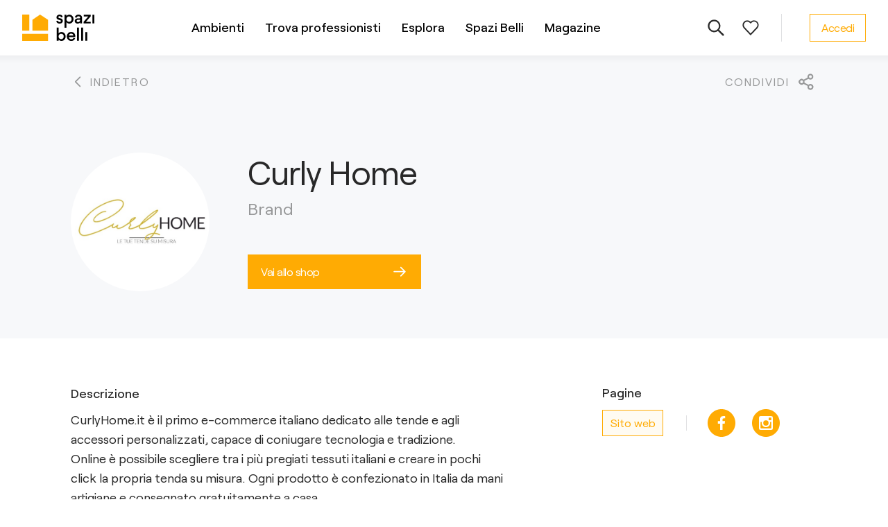

--- FILE ---
content_type: application/javascript
request_url: https://prism.app-us1.com/?a=477125927&u=https%3A%2F%2Fwww.spazibelli.com%2Fbrand%2Fcurlyhome
body_size: 129
content:
window.visitorGlobalObject=window.visitorGlobalObject||window.prismGlobalObject;window.visitorGlobalObject.setVisitorId('021f4b4d-03fa-425a-be0f-2151a6d80a68', '477125927');window.visitorGlobalObject.setWhitelistedServices('tracking', '477125927');

--- FILE ---
content_type: application/javascript; charset=UTF-8
request_url: https://www.spazibelli.com/_next/static/chunks/pages/brand/%5Bslug%5D-8fb1af95ba7bdb876ad8.js
body_size: 3830
content:
(self.webpackChunk_N_E=self.webpackChunk_N_E||[]).push([[627],{59310:function(n,e,t){"use strict";t.r(e),t.d(e,{__N_SSP:function(){return sn},default:function(){return un}});var i=t(85893),r=t(67294),o=t(11163),a=t(89339),c=t(26265),l=t(64121),d=t(27261),s=t(94829),u=t(49226),p=t(91288),f=t(76893),h=t(37839),m=t(31782),g=t(26094),x=t(47470),_=t(33679),y=t(6573),b=t(81814),v=p.ZP.div.withConfig({displayName:"BrandLogo__Placeholder",componentId:"sc-jzdkm0-0"})(["display:flex;align-items:center;justify-content:center;width:",";height:",";border-radius:50%;background-color:",";color:",";text-transform:uppercase;"],(function(n){var e=n.size;return"".concat(e,"px")}),(function(n){var e=n.size;return"".concat(e,"px")}),(function(n){return n.theme.color.lightGray}),(function(n){return n.theme.color.white})),j=p.ZP.div.withConfig({displayName:"BrandLogo__Letter",componentId:"sc-jzdkm0-1"})(["font-size:",";"],(function(n){return n.theme.font.size.extreme})),w=p.ZP.div.withConfig({displayName:"BrandLogo__Image",componentId:"sc-jzdkm0-2"})(["width:",";height:",";border-radius:50%;background-image:url(",");background-size:cover;background-position:center;background-repeat:no-repeat;"],(function(n){var e=n.size;return"".concat(e,"px")}),(function(n){var e=n.size;return"".concat(e,"px")}),(function(n){return n.src})),B=function(n){var e=n.size,t=n.logoUrl,r=n.name;return(0,i.jsx)(i.Fragment,{children:t?(0,i.jsx)(w,{src:"".concat(t),size:e}):(0,i.jsx)(v,{size:e,children:(0,i.jsx)(j,{children:null===r||void 0===r?void 0:r.charAt(0)})})})};function P(){var n=(0,d.Z)(["\n    font-size: ",";\n    margin-bottom: 0;\n  "]);return P=function(){return n},n}function Z(){var n=(0,d.Z)(["\n    font-size: ",";\n  "]);return Z=function(){return n},n}function z(){var n=(0,d.Z)(["\n    text-align: center;\n  "]);return z=function(){return n},n}function I(){var n=(0,d.Z)(["\n    display: flex;\n    flex-direction: column;\n    align-items: center;\n    justify-content: center;\n    grid-gap: 16px;\n  "]);return I=function(){return n},n}var C=p.ZP.div.withConfig({displayName:"BrandInfo__Wrapper",componentId:"sc-1q5qt7q-0"})(["display:grid;grid-template-columns:200px 1fr;grid-gap:55px;",";"],m.B.tablet(I())),N=p.ZP.div.withConfig({displayName:"BrandInfo__Info",componentId:"sc-1q5qt7q-1"})(["display:flex;flex-direction:column;justify-content:center;",";"],m.B.tablet(z())),k=p.ZP.div.withConfig({displayName:"BrandInfo__Name",componentId:"sc-1q5qt7q-2"})(["font-size:",";line-height:",";letter-spacing:",";color:",";margin-bottom:7px;",""],(function(n){var e=n.inModal,t=n.theme;return e?t.font.size.mBig:t.font.size.xLarge}),(function(n){return n.theme.font.lineHeight.medium}),(function(n){return n.theme.font.letterSpacing.minusOne}),(function(n){return n.theme.color.darkGray}),m.B.tablet(Z(),(function(n){var e=n.inModal,t=n.theme;return e?t.font.size.middle:t.font.size.sBig}))),D=p.ZP.div.withConfig({displayName:"BrandInfo__Category",componentId:"sc-1q5qt7q-3"})(["font-size:",";color:",";margin-bottom:32px;",";"],(function(n){var e=n.inModal,t=n.theme;return e?t.font.size.middle:t.font.size.sBig}),(function(n){return n.theme.color.labelGray}),m.B.tablet(P(),(function(n){return n.theme.font.size.small}))),O=(0,p.ZP)(f.zx).withConfig({displayName:"BrandInfo__StyledButton",componentId:"sc-1q5qt7q-4"})(["width:250px;margin:16px 0;"]),S=function(n){var e=n.data,t=e.logo_resized_url,r=e.name,o=e.short_description,a=e.link,c=e.link_cta_copy,l=(0,s.Z)("(min-width: 1024px)"),d=200;return l||(d=120),(0,i.jsxs)(C,{children:[(0,i.jsx)(B,{size:d,name:r,logoUrl:t}),(0,i.jsxs)(N,{children:[(0,i.jsx)(k,{children:r}),(0,i.jsx)(D,{children:o}),l&&a&&c&&(0,i.jsx)(f.PN,{isOuter:!0,href:a,children:(0,i.jsx)(O,{buttonType:"primary",color:"yellow",withArrow:!0,children:c})})]})]})},q=t(92436);function T(n,e){var t=Object.keys(n);if(Object.getOwnPropertySymbols){var i=Object.getOwnPropertySymbols(n);e&&(i=i.filter((function(e){return Object.getOwnPropertyDescriptor(n,e).enumerable}))),t.push.apply(t,i)}return t}function E(n){for(var e=1;e<arguments.length;e++){var t=null!=arguments[e]?arguments[e]:{};e%2?T(Object(t),!0).forEach((function(e){(0,c.Z)(n,e,t[e])})):Object.getOwnPropertyDescriptors?Object.defineProperties(n,Object.getOwnPropertyDescriptors(t)):T(Object(t)).forEach((function(e){Object.defineProperty(n,e,Object.getOwnPropertyDescriptor(t,e))}))}return n}function L(){var n=(0,d.Z)(["\n    padding: 24px 0;\n  "]);return L=function(){return n},n}function G(){var n=(0,d.Z)(["\n    padding: 0 8px 8px;\n  "]);return G=function(){return n},n}function H(){var n=(0,d.Z)(["\n    display: flex;\n    flex-direction: column;\n    align-items: center;\n    justify-content: center;\n    height: 100%;\n  "]);return H=function(){return n},n}function M(){var n=(0,d.Z)(["\n    font-size: ",";\n  "]);return M=function(){return n},n}function A(){var n=(0,d.Z)(["\n    grid-template-columns: 1fr;\n    grid-gap: 32px;\n    padding: 32px 0 40px;\n  "]);return A=function(){return n},n}function R(){var n=(0,d.Z)(["\n    display: none;\n  "]);return R=function(){return n},n}function F(){var n=(0,d.Z)(["\n    height: auto;\n    padding: 28px 0 32px;\n  "]);return F=function(){return n},n}var J=p.ZP.div.withConfig({displayName:"BrandDetail__Header",componentId:"sc-1u8nah3-0"})(["height:408px;background:",";",";"],(function(n){return n.theme.color.gray}),m.B.tablet(F())),U=p.ZP.div.withConfig({displayName:"BrandDetail__Operations",componentId:"sc-1u8nah3-1"})(["display:flex;align-items:center;justify-content:space-between;padding:22px 0 86px;font-size:",";letter-spacing:",";text-transform:uppercase;color:",";svg{fill:",";}",""],(function(n){return n.theme.font.size.medium}),(function(n){return n.theme.font.letterSpacing.big}),(function(n){return n.theme.color.labelGray}),(function(n){return n.theme.color.labelGray}),m.B.tablet(R())),Q=p.ZP.div.withConfig({displayName:"BrandDetail__MainInfo",componentId:"sc-1u8nah3-2"})(["display:grid;grid-template-columns:1fr 310px;grid-gap:0 140px;padding:65px 0 80px;","  "],m.B.mobile(A())),V=p.ZP.div.withConfig({displayName:"BrandDetail__Description",componentId:"sc-1u8nah3-3"})(["line-height:",";",""],(function(n){return n.theme.font.lineHeight.large}),m.B.mobile(M(),(function(n){return n.theme.font.size.medium}))),W=p.ZP.div.withConfig({displayName:"BrandDetail__SubTitle",componentId:"sc-1u8nah3-4"})(["margin-bottom:10px;font-weight:",";"],(function(n){return n.theme.font.weight.normal})),X=p.ZP.div.withConfig({displayName:"BrandDetail__DescriptionBody",componentId:"sc-1u8nah3-5"})([""]),K=p.ZP.div.withConfig({displayName:"BrandDetail__Coords",componentId:"sc-1u8nah3-6"})([""]),Y=p.ZP.div.withConfig({displayName:"BrandDetail__Media",componentId:"sc-1u8nah3-7"})(["display:flex;align-items:center;svg{margin-right:24px;}"]),$=p.ZP.div.withConfig({displayName:"BrandDetail__Site",componentId:"sc-1u8nah3-8"})(["position:relative;padding-right:34px;margin-right:30px;",";"],(function(n){var e=n.hasBorder,t=n.theme;return e&&"\n    &:after {\n      position: absolute;\n      display: inline-block;\n      content: '';\n      top: 0;\n      right: 0;\n      bottom: 0;\n      margin: auto 0;\n      width: 0;\n      height: 22px;\n      border-right: 1px solid ".concat(t.color.lightGray,";\n    }\n  ")})),nn=p.ZP.a.withConfig({displayName:"BrandDetail__SiteButton",componentId:"sc-1u8nah3-9"})(["display:inline-flex;align-items:center;justify-content:center;width:88px;height:38px;color:",";border:1px solid ",";font-size:",";background:",";text-decoration:none;"],(function(n){return n.theme.color.yellow}),(function(n){return n.theme.color.yellow}),(function(n){return n.theme.font.size.medium}),(function(n){return n.theme.color.lightYellow})),en=p.ZP.div.withConfig({displayName:"BrandDetail__Tabs",componentId:"sc-1u8nah3-10"})(["font-size:",";color:",";border-bottom:1px solid ",";"],(function(n){return n.theme.font.size.midddle}),(function(n){return n.theme.color.labelGray}),(function(n){return n.theme.color.borderGray})),tn=(0,p.ZP)(f.p0).withConfig({displayName:"BrandDetail__HeaderColumner",componentId:"sc-1u8nah3-11"})(["",""],m.B.tablet(H())),rn=(0,p.ZP)(f.p0).withConfig({displayName:"BrandDetail__StyledColumner",componentId:"sc-1u8nah3-12"})(["display:flex;"]),on=p.ZP.div.withConfig({displayName:"BrandDetail__Tab",componentId:"sc-1u8nah3-13"})(["border-bottom:3px solid ",";padding:0 8px 8px;margin-right:24px;cursor:pointer;","  "],(function(n){var e=n.theme;return n.isActive?e.color.yellow:e.color.white}),m.B.mobile(G())),an=p.ZP.div.withConfig({displayName:"BrandDetail__TabsContent",componentId:"sc-1u8nah3-14"})(["padding:64px 0;",""],m.B.mobile(L())),cn=p.ZP.div.withConfig({displayName:"BrandDetail__MobileFilterWrapper",componentId:"sc-1u8nah3-15"})(["display:flex;justify-content:flex-end;margin-bottom:24px;"]),ln=function(n,e){return[{label:"Tipologia",type:x.hh.SEARCH,paramName:"product_type",availableIds:n,listSelector:b.UP,isLoadingSelector:b.wI,currentEntitySelector:b.R2,fetchOne:y.rC,fetchList:y.rD,initialFilterParam:"available_product_types_ids"},{label:"Colore",type:x.hh.MULTISELECT,paramName:"parent_colors",options:x.gD.filter((function(n){return null===e||void 0===e?void 0:e.includes(n.value)}))}]},dn=function(n){var e=n.data,t=n.query,c=e.id,d=e.slug,p=e.name,m=e.logo_resized_url,v=e.seo_title,j=e.seo_description,w=e.short_description,B=e.description,P=e.link,Z=e.link_cta_copy,z=e.website,I=e.facebook,C=e.instagram,N=(0,u.I0)(),k=(0,o.useRouter)(),D=(0,u.v9)(b.wF),O=(0,u.v9)(b.dK),T=(0,u.v9)(b._1),L=(0,u.v9)(b.gL),G=(0,u.v9)(b._y),H=(0,u.v9)(b.y),M=(0,s.Z)("(min-width: 1024px)"),A=z||I||C,R=(0,r.useState)(t),F=R[0],dn=R[1],sn=(0,g.d)(!1),un=(0,l.Z)(sn,3),pn=un[0],fn=un[1],hn=un[2],mn=P&&Z;(0,r.useEffect)((function(){N((0,y.oV)((0,a.qQ)(E(E({},t),{},{brand:c}))))}),[]);var gn=function(n){var e="";if(n){var t=E(E(E({},F),n),{},{page:n.page||1});t.slug=void 0,e="?".concat((0,a.qQ)(t))}k.push("".concat(x.Z6.BRAND_DETAIL,"/").concat(d,"/").concat(e),void 0,{shallow:!0})};(0,h.Z)((function(){dn(t),N((0,y.oV)((0,a.qQ)(E(E({},t),{},{brand:c}))))}),[t]);var xn=(null===L||void 0===L?void 0:L.length)>0;return(0,i.jsxs)(f.R6,{headerOptions:{mobile:{common:{background:"gray"},leftTool:(0,i.jsx)(f.eJ,{color:"deepGray",toHomePage:!0}),rightTool:(0,i.jsx)(f.mB,{title:p,color:"deepGray"}),button:null}},wrapperOptions:{mobile:{bottomPadding:90}},footerOptions:{desktop:!0,mobile:!mn},metaTitle:v||p,metaDescription:j,ogTitle:v||p,ogDescription:j,children:[(0,i.jsx)(J,{children:(0,i.jsxs)(tn,{children:[(0,i.jsxs)(U,{children:[(0,i.jsx)(f.eJ,{toHomePage:!0}),(0,i.jsx)(f.mB,{})]}),(0,i.jsx)(S,{data:{logo_resized_url:m,name:p,short_description:w,link:P,link_cta_copy:Z}})]})}),(0,i.jsx)(f.p0,{children:(0,i.jsxs)(Q,{children:[B&&(0,i.jsxs)(V,{children:[(0,i.jsx)(W,{children:"Descrizione"}),(0,i.jsx)(X,{dangerouslySetInnerHTML:{__html:(0,a.RD)(B)}})]}),(0,i.jsx)(K,{children:A&&(0,i.jsxs)(i.Fragment,{children:[(0,i.jsx)(W,{children:"Pagine"}),(0,i.jsxs)(Y,{children:[z&&(0,i.jsx)($,{hasBorder:!!I||!!C,children:(0,i.jsx)(nn,{href:z,target:"_blank",children:"Sito web"})}),I&&(0,i.jsx)("a",{href:I,target:"_blank",children:(0,i.jsx)(f.JO,{name:"facebook",width:40,height:40})}),C&&(0,i.jsx)("a",{href:C,target:"_blank",children:(0,i.jsx)(f.JO,{name:"instagram",width:40,height:40})})]})]})})]})}),(0,i.jsx)(en,{children:(0,i.jsx)(rn,{children:xn&&(0,i.jsx)(on,{isActive:!0,children:"Prodotti"})})}),(0,i.jsx)(f.p0,{children:(0,i.jsx)(an,{children:xn&&(0,i.jsxs)(i.Fragment,{children:[!M&&(0,i.jsx)(cn,{children:(0,i.jsx)(f.Hd,{onOpen:fn,queryParams:F})}),(0,i.jsx)(q.u,{queryParams:F,filterScheme:ln(O,T),data:L,totalCount:G,pageSize:H,isLoading:D,isShownModal:pn,handleSubmit:gn,hideModal:hn,handlePageChange:function(n){return gn({page:n.selected+1})},isBrandPage:!0})]})})}),!M&&mn&&(0,i.jsx)(_.$,{handleStep:function(){return window.open(P,"_blank")},hasBackButton:!1,nextButtonText:Z})]})},sn=!0;function un(n){var e=n.data,t=(0,o.useRouter)();return(0,i.jsx)(dn,{data:e,query:(0,a.H9)(t.query)})}},33879:function(n,e,t){(window.__NEXT_P=window.__NEXT_P||[]).push(["/brand/[slug]",function(){return t(59310)}])}},function(n){n.O(0,[774,888,179],(function(){return e=33879,n(n.s=e);var e}));var e=n.O();_N_E=e}]);

--- FILE ---
content_type: application/javascript; charset=utf-8
request_url: https://cs.iubenda.com/cookie-solution/confs/js/60189081.js
body_size: -246
content:
_iub.csRC = { consApiKey: 'bfZPdwyc2FRirmLeqmibWXfnHqTgUhvH', showBranding: false, publicId: 'a15ff6c2-6db6-11ee-8bfc-5ad8d8c564c0', floatingGroup: false };
_iub.csEnabled = true;
_iub.csPurposes = [4,1,5,3];
_iub.cpUpd = 1709903849;
_iub.csT = 0.05;
_iub.googleConsentModeV2 = true;
_iub.totalNumberOfProviders = 3;
